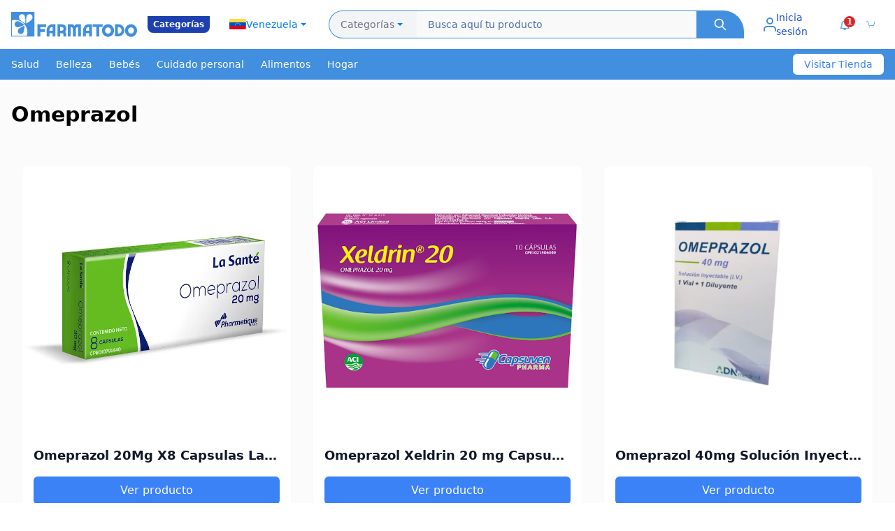

--- FILE ---
content_type: text/html
request_url: https://www.farmatodo.com.ve/a/p/omeprazol.html
body_size: 55590
content:
<!DOCTYPE html>
<html lang='es'>
<head>
<meta charset="utf-8">
<meta name="viewport" content="width=device-width">
<meta name="builder" content="Stronglify">
<link rel="icon" type="image/x-icon" href="https://www.farmatodo.com.co/assets/icons/android-icon-192x192.png">
<title>Omeprazol. Compra Omeprazol en Farmatodo online</title>
<meta name="description" content="En Farmatodo Online encuentras los mejores medicamentos para cuidar tu salud diariamente. Compra Omeprazol en nuestra página web al mejor precio.">
<meta name="robots" content="index">
<link rel="canonical" href="https://www.farmatodo.com.ve/a/p/omeprazol.html">
<style>
html{line-height:1.15;-webkit-text-size-adjust:100%}body{margin:0}main{display:block}h1{font-size:2em;margin:.67em 0}hr{box-sizing:content-box;height:0;overflow:visible}pre{font-family:monospace,monospace;font-size:1em}a{background-color:transparent}abbr[title]{border-bottom:none;text-decoration:underline;text-decoration:underline dotted}b,strong{font-weight:bolder}code,kbd,samp{font-family:monospace,monospace;font-size:1em}small{font-size:80%}sub,sup{font-size:75%;line-height:0;position:relative;vertical-align:baseline}sub{bottom:-.25em}sup{top:-.5em}img{border-style:none}button,input,optgroup,select,textarea{font-family:inherit;font-size:100%;line-height:1.15;margin:0}button,input{overflow:visible}button,select{text-transform:none}button,[type=button],[type=reset],[type=submit]{-webkit-appearance:button}button::-moz-focus-inner,[type=button]::-moz-focus-inner,[type=reset]::-moz-focus-inner,[type=submit]::-moz-focus-inner{border-style:none;padding:0}button:-moz-focusring,[type=button]:-moz-focusring,[type=reset]:-moz-focusring,[type=submit]:-moz-focusring{outline:1px dotted ButtonText}
fieldset{padding:.35em .75em .625em}legend{box-sizing:border-box;color:inherit;display:table;max-width:100%;padding:0;white-space:normal}progress{vertical-align:baseline}textarea{overflow:auto}[type=checkbox],[type=radio]{box-sizing:border-box;padding:0}[type=number]::-webkit-inner-spin-button,[type=number]::-webkit-outer-spin-button{height:auto}[type=search]{-webkit-appearance:textfield;outline-offset:-2px}[type=search]::-webkit-search-decoration{-webkit-appearance:none}::-webkit-file-upload-button{-webkit-appearance:button;font:inherit}details{display:block}summary{display:list-item}template{display:none}[hidden]{display:none}img{max-width:100%;height:auto}
</style>
<style>
article ol,article ul{margin:10px 0 10px 20px;padding:0}article img,article p{margin:10px 0}article h1,article h2,article h3,article h4{font-weight:700}article h1{font-size:26px;margin:20px 0}article h2{font-size:22px;margin:20px 0}article h3{font-size:20px;margin:18px 0}.post-article{padding:20px}article h4{font-size:18px;margin:16px 0}article li,article p{font-size:14px;line-height:1.6}article ul{list-style:disc}article ol{list-style:decimal}article li{list-style:square}article a{color:#007bff;text-decoration:none}article a:hover{text-decoration:underline}article blockquote{font-size:16px;font-style:italic;margin:15px 0;padding:10px 20px;border-left:4px solid #ddd;background-color:#f9f9f9}article img{max-width:100%;height:auto;display:block}article table{width:100%;border-collapse:collapse;margin:20px 0}article table td,article table th{border:1px solid #ddd;padding:8px;text-align:left}article table th{background-color:#f4f4f4;font-weight:700}article pre{font-size:14px;background-color:#f5f5f5;padding:10px;border:1px solid #ddd;overflow-x:auto}article code{font-size:14px;background-color:#f4f4f4;padding:2px 4px;border-radius:3px;border:1px solid #ddd}article hr{border:0;border-top:1px solid #ddd;margin:20px 0}@layer utilities{.max-w-screen-xl{max-width:1280px}}.slider{overflow:hidden;position:relative}.slider-container{display:flex;transition:transform .5s ease-in-out}.slider-item{flex:0 0 100%}.slider-control{position:absolute;top:50%;transform:translateY(-50%);background:rgba(255,255,255,.5);border:none;padding:10px;cursor:pointer}.slider-control-prev{left:10px}.slider-control-next{right:10px}.faq-answer{max-height:0;overflow:hidden;transition:max-height .3s ease-out}.faq-answer.active{max-height:500px}.trends-slide{transition:opacity .3s ease-in-out}.trends-indicator.active{background-color:#22c55e}.bebes{background:#14c5c7}.nutricion{background:#418fde}.enfermedades{background:#cf0091}.belleza{background:#b14497}.salud{background:#84d24c}.home-badget{background:#ffe62b;margin:0 auto;height:5px}.cuidado-piel{background:#63428f}
</style><script src="https://stronglify-1.s3.sa-east-1.amazonaws.com/farmadodo/js/3.4.16"></script>

<script>(function(w,d,s,l,i){w[l]=w[l]||[];w[l].push({'gtm.start':
new Date().getTime(),event:'gtm.js'});var f=d.getElementsByTagName(s)[0],
j=d.createElement(s),dl=l!='dataLayer'?'&l='+l:'';j.async=true;j.src=
'https://www.googletagmanager.com/gtm.js?id='+i+dl;f.parentNode.insertBefore(j,f);
})(window,document,'script','dataLayer','GTM-W8V62KV');</script>
</head>
<body>
  
<noscript><iframe src="https://www.googletagmanager.com/ns.html?id=GTM-W8V62KV"
height="0" width="0" style="display:none;visibility:hidden"></iframe></noscript>
<header class="text-white w-full">
    <nav class="w-full px-2 sm:px-4">
        <div class="flex items-center justify-between h-[60px] sm:h-[70px]">
            
            <div class="flex items-center gap-1 sm:gap-2 md:gap-0 flex-shrink-0">
                <div class="w-[100px] sm:w-[140px] md:w-[180px] h-[30px] sm:h-[38px] md:h-[45px]">
                <img src="https://www.farmatodo.com.co/assets/svg/logo-farmatodo-blue.svg" alt="Farmatodo" class="w-full h-full object-contain">
                </div>
                <div class="bg-blue-800 text-white text-[10px] sm:text-xs font-semibold py-0.5 px-1 sm:py-1 sm:px-2 rounded-b-lg ml-1 sm:ml-2 md:ml-[15px]">
                    Categorías
                </div>

                
                <div class="relative ml-2 sm:ml-3 md:ml-4 hidden sm:block">
                    <button id="country-selector-button" class="flex items-center gap-1 sm:gap-2 px-2 sm:px-3 py-1 sm:py-2 bg-white focus:ring-blue-500" aria-label="Seleccionar país">
                        <img id="selected-flag" src="https://www.farmatodo.com.co/assets/svg/ven-flag.svg" alt="Bandera" class="w-5 sm:w-6 h-3 sm:h-4 object-cover">
                        <span id="selected-country" class="text-xs sm:text-sm font-xs text-[#007bff]">Venezuela</span>
                        <svg class="w-3 sm:w-4 h-3 sm:h-4" viewBox="0 0 24 24" fill="#007bff" xmlns="http://www.w3.org/2000/svg">
                            <path d="M12 15L6 9h12l-6 6z"/>
                        </svg>
                    </button>
                    
                    <div id="country-dropdown" class="hidden absolute top-full mt-2 w-40 sm:w-48 bg-white rounded-lg shadow-lg z-50">
                    
                        <a href="https://www.farmatodo.com.co" class="flex items-center gap-2 sm:gap-3 px-3 sm:px-4 py-2 sm:py-3 hover:bg-gray-50 border-b border-gray-100">
                            <img src="https://www.farmatodo.com.co/assets/svg/col-flag.svg" alt="Colombia" class="w-5 sm:w-6 h-3 sm:h-4 object-cover">
                            <span class="text-xs sm:text-sm font-xs text-[#007bff]">Colombia</span>
                        </a>
                        
                        <a href="https://www.farmatodo.com.ar" class="flex items-center gap-2 sm:gap-3 px-3 sm:px-4 py-2 sm:py-3 hover:bg-gray-50 border-b border-gray-100">
                            <img src="https://www.farmatodo.com.co/assets/svg/arg-flag.svg" alt="Argentina" class="w-5 sm:w-6 h-3 sm:h-4 object-cover">
                            <span class="text-xs sm:text-sm font-xs text-[#007bff]">Argentina</span>
                        </a>
                        
                    </div>
                </div>

                
                <div class="flex-1 max-w-2xl mx-2 sm:mx-3 md:mx-4 hidden lg:block">
                    <form action="https://www.farmatodo.com.ve/buscar" method="GET" class="relative flex items-center w-full max-w-4xl">
                        
                        <input type="hidden" name="filtros" value="">

                        
                        <div class="relative">
                            <button type="button" id="categories-button" class="flex items-center gap-2 px-4 h-10 bg-gray-100  border border-r-0 border-[#418fde] rounded-l-[50px] hover:bg-gray-50 focus:outline-none focus:ring-2 focus:ring-blue-500 whitespace-nowrap">
                                <span class="text-sm font-xs text-gray-500">Categorías</span>
                                <svg class="w-4 h-4" viewBox="0 0 24 24" fill="#007bff" xmlns="http://www.w3.org/2000/svg">
                            <path d="M12 15L6 9h12l-6 6z"/>
                        </svg>
                            </button>

                            
                            <div id="categories-dropdown" class="hidden absolute top-full mt-2 w-64 bg-white border border-gray-200 rounded-lg shadow-lg z-50 max-h-96 overflow-y-auto">
                                
                                <a href="https://www.farmatodo.com.ve/categorias/salud-y-medicamentos" class="block px-4 py-3 hover:bg-gray-50 border-b border-gray-100 last:border-b-0">
                                    <span class="text-sm font-medium text-gray-700">Salud y Medicamentos</span>
                                </a>
                                
                                <a href="https://www.farmatodo.com.ve/categorias/belleza" class="block px-4 py-3 hover:bg-gray-50 border-b border-gray-100 last:border-b-0">
                                    <span class="text-sm font-medium text-gray-700">Belleza</span>
                                </a>
                                
                                <a href="https://www.farmatodo.com.ve/categorias/cuidado-personal" class="block px-4 py-3 hover:bg-gray-50 border-b border-gray-100 last:border-b-0">
                                    <span class="text-sm font-medium text-gray-700">Cuidado Personal</span>
                                </a>
                                
                                <a href="https://www.farmatodo.com.ve/categorias/bebe" class="block px-4 py-3 hover:bg-gray-50 border-b border-gray-100 last:border-b-0">
                                    <span class="text-sm font-medium text-gray-700">Bebé</span>
                                </a>
                                
                                <a href="https://www.farmatodo.com.ve/categorias/alimentos-y-bebidas" class="block px-4 py-3 hover:bg-gray-50 border-b border-gray-100 last:border-b-0">
                                    <span class="text-sm font-medium text-gray-700">Alimentos y Bebidas</span>
                                </a>
                                
                                <a href="https://www.farmatodo.com.ve/categorias/hogar-mascota-y-otros" class="block px-4 py-3 hover:bg-gray-50 border-b border-gray-100 last:border-b-0">
                                    <span class="text-sm font-medium text-gray-700">Hogar Mascotas y Otros</span>
                                </a>
                                
                            </div>
                        </div>

                        
                       <input
                        type="text"
                        name="product"
                        placeholder="Busca aquí tu producto"
                        class="flex-1 min-w-[400px] h-10 px-4 border-t border-b border-[#418fde] bg-[#f9f9f9] focus:outline-none focus:ring-2 focus:ring-blue-500 text-sm text-[#4a6ea8] placeholder:text-[#4a6ea8]"
                        required
                        />

                        
                        <button
                            type="submit"
                            class="h-10 px-6 bg-[#418fde] hover:bg-[#418fde]/90 rounded-rb-[3px] flex items-center rounded-tr-[30px] justify-center transition-colors"
                            aria-label="Buscar"
                        >
                            <svg class="w-5 h-5 text-white" fill="none" stroke="currentColor" viewBox="0 0 24 24">
                                <path stroke-linecap="round" stroke-linejoin="round" stroke-width="2" d="M21 21l-6-6m2-5a7 7 0 11-14 0 7 7 0 0114 0z"/>
                            </svg>
                        </button>
                </form>

                </div>
            </div>

            
            <div class="flex items-center gap-2 sm:gap-3 md:gap-4">
                
                <div class="relative">
    <a href="https://www.farmatodo.com.ve/cuenta/perfil"
       id="user-menu-button"
       class="flex items-center gap-1 sm:gap-2 px-1 sm:px-2 md:px-3 py-1 sm:py-2 hover:bg-gray-100 rounded-lg transition-colors"
       aria-label="Menú de usuario">
        <img src="https://www.farmatodo.com.co/assets/svg/profile.svg"
            alt="Profile Icon"
            class="w-4 h-4 sm:w-5 sm:h-5" >
        <span class="hidden md:inline text-sm font-medium text-blue-700">Inicia sesión</span>
    </a>
</div>

                
                <a href="https://www.farmatodo.com.ve/cuenta/notificaciones/listado"
   class="relative flex items-center gap-1 sm:gap-2 px-1 sm:px-2 md:px-3 py-1 sm:py-2 hover:bg-gray-100 rounded-lg transition-colors"
   aria-label="Notificaciones">
    <img src="https://www.farmatodo.com.co/assets/svg/white-bell.png"
        alt="Notificaciones"
        class="w-3.5 h-3.5 sm:w-4 sm:h-4">
<span class="absolute top-0 right-0 sm:top-1 sm:right-1 bg-red-600 text-white text-[10px] sm:text-xs font-bold rounded-full w-3.5 h-3.5 sm:w-4 sm:h-4 flex items-center justify-center">1</span>

</a>



                
                <a href="https://www.farmatodo.com.ve/carrito"
   class="relative flex items-center gap-1 sm:gap-2 px-1 sm:px-2 md:px-3 py-1 sm:py-2 hover:bg-gray-100 rounded-lg transition-colors"
   aria-label="Carrito de compras">
    <img src="https://www.farmatodo.com.co/assets/svg/carrito.svg"
        alt="Carrito de compras"
        class="w-3.5 h-3.5 sm:w-4 sm:h-4">
</a>

            
            <button class="lg:hidden p-1 sm:p-2" id="mobile-search-button" aria-label="Buscar">
                <svg class="h-5 w-5 sm:h-6 sm:w-6 text-blue-700" fill="none" viewBox="0 0 24 24" stroke="currentColor">
                    <path stroke-linecap="round" stroke-linejoin="round" stroke-width="2" d="M21 21l-6-6m2-5a7 7 0 11-14 0 7 7 0 0114 0z"/>
                </svg>
            </button>

            </div>
        </div>

        
        <div class="lg:hidden hidden mt-2 pb-2" id="mobile-search">
            <form action="#" method="GET" class="relative flex items-center w-full">
                
                <div class="relative">
                    <button type="button" id="mobile-categories-button" class="flex items-center gap-1 px-2 sm:px-3 h-9 sm:h-10 bg-gray-100 border border-r-0 border-[#418fde] rounded-l-[50px] hover:bg-gray-50 focus:outline-none focus:ring-2 focus:ring-blue-500">
                        <span class="text-xs sm:text-sm text-gray-500">Cat.</span>
                        <svg class="w-3 h-3 sm:w-4 sm:h-4" viewBox="0 0 24 24" fill="#007bff" xmlns="http://www.w3.org/2000/svg">
                            <path d="M12 15L6 9h12l-6 6z"/>
                        </svg>
                    </button>

                    
                    <div id="mobile-categories-dropdown" class="hidden absolute top-full mt-2 w-56 bg-white border border-gray-200 rounded-lg shadow-lg z-50 max-h-80 overflow-y-auto">
                        <a href="#" class="block px-3 py-2 hover:bg-gray-50 border-b border-gray-100 last:border-b-0">
                            <span class="text-sm font-medium text-gray-700">Texto</span>
                        </a>
                    </div>
                </div>

                
                <input
                    type="text"
                    name="q"
                    placeholder="Busca tu producto"
                    class="flex-1 h-9 sm:h-10 px-3 sm:px-4 border-t border-b border-[#418fde] bg-[#f9f9f9] focus:outline-none focus:ring-2 focus:ring-blue-500 text-xs sm:text-sm text-[#4a6ea8] placeholder:text-[#4a6ea8]"
                />

                
                <button
                    type="submit"
                    class="h-9 sm:h-10 px-4 sm:px-6 bg-[#418fde] hover:bg-[#418fde]/90 rounded-rb-[3px] flex items-center rounded-tr-[30px] justify-center transition-colors"
                    aria-label="Buscar"
                >
                    <svg class="w-4 h-4 sm:w-5 sm:h-5 text-white" fill="none" stroke="currentColor" viewBox="0 0 24 24">
                        <path stroke-linecap="round" stroke-linejoin="round" stroke-width="2" d="M21 21l-6-6m2-5a7 7 0 11-14 0 7 7 0 0114 0z"/>
                    </svg>
                </button>
            </form>
        </div>
    </nav>
</header>

<script>
document.addEventListener("DOMContentLoaded", () => {
    
    const closeAllDropdowns = () => {
        const dropdowns = [
            "country-dropdown",
            "categories-dropdown",
            "user-dropdown",
            "location-dropdown"
        ];
        dropdowns.forEach(id => {
            const dropdown = document.getElementById(id);
            if (dropdown) dropdown.classList.add("hidden");
        });
    };

    
    const countrySelectorButton = document.getElementById("country-selector-button");
    const countryDropdown = document.getElementById("country-dropdown");

    if (countrySelectorButton && countryDropdown) {
        countrySelectorButton.addEventListener("click", (e) => {
            e.stopPropagation();
            const isHidden = countryDropdown.classList.contains("hidden");
            closeAllDropdowns();
            if (isHidden) {
                countryDropdown.classList.remove("hidden");
            }
        });
    }

    
    const categoriesButton = document.getElementById("categories-button");
    const categoriesDropdown = document.getElementById("categories-dropdown");

    if (categoriesButton && categoriesDropdown) {
        categoriesButton.addEventListener("click", (e) => {
            e.stopPropagation();
            const isHidden = categoriesDropdown.classList.contains("hidden");
            closeAllDropdowns();
            if (isHidden) {
                categoriesDropdown.classList.remove("hidden");
            }
        });
    }

    
    const userMenuButton = document.getElementById("user-menu-button");
    const userDropdown = document.getElementById("user-dropdown");

    if (userMenuButton && userDropdown) {
        userMenuButton.addEventListener("click", (e) => {
            e.stopPropagation();
            const isHidden = userDropdown.classList.contains("hidden");
            closeAllDropdowns();
            if (isHidden) {
                userDropdown.classList.remove("hidden");
            }
        });
    }

    
    const locationButton = document.getElementById("location-button");
    const locationDropdown = document.getElementById("location-dropdown");

    if (locationButton && locationDropdown) {
        locationButton.addEventListener("click", (e) => {
            e.stopPropagation();
            const isHidden = locationDropdown.classList.contains("hidden");
            closeAllDropdowns();
            if (isHidden) {
                locationDropdown.classList.remove("hidden");
            }
        });
    }

    
    document.addEventListener("click", closeAllDropdowns);
});
</script>










<div class="bg-[#418fde] shadow-md hidden md:block">
    <div class="max-w-screen-xl mx-auto px-4 flex items-center justify-between">
        <ul class="flex flex-wrap justify-center space-x-6 py-3 text-sm font-medium">
        
        <li><a href="https://www.farmatodo.com.ve/categorias/salud-y-medicamentos" class="text-white hover:text-gray-300">Salud</a></li>
        
        <li><a href="https://www.farmatodo.com.ve/categorias/belleza" class="text-white hover:text-gray-300">Belleza</a></li>
        
        <li><a href="https://www.farmatodo.com.ve/categorias/cuidado-del-bebe" class="text-white hover:text-gray-300">Bebés</a></li>
        
        <li><a href="https://www.farmatodo.com.ve/categorias/cuidado-personal" class="text-white hover:text-gray-300">Cuidado personal</a></li>
        
        <li><a href="https://www.farmatodo.com.ve/categorias/alimentos-y-bebidas" class="text-white hover:text-gray-300">Alimentos</a></li>
        
        <li><a href="https://www.farmatodo.com.ve/categorias/hogar-mascotas-y-otros" class="text-white hover:text-gray-300">Hogar</a></li>
        
        </ul>
        <a href="https://www.farmatodo.com.ve" id="BadgetText" 
           class="bg-white text-blue-500 px-4 h-[30px] flex items-center rounded-md text-sm font-medium">
            
           Visitar Tienda  
        </a>

    </div>
</div>
<div class="bg-[#FBFBFB]">
    <main class="max-w-screen-xl mx-auto px-4 py-8">
    <h1 class="text-3xl font-bold mb-2">Omeprazol</h1>
     
    <div class="max-w-screen-xl mx-auto px-4 py-12">
        <div class="grid grid-cols-1 md:grid-cols-3 gap-8">
            
             
<div class="bg-white rounded-lg shadow-sm overflow-hidden">
    
    <div class="aspect-square">
        <a id="ProductGrid-img" href="https://www.farmatodo.com.ve/producto/111027464-omeprazol-20mg-x8-capsulas-la-sante">
            <img 
                src="https://lh3.googleusercontent.com/hYAREVgEPi7Oru_fCclzZaNrx5bhNbDDNMOk4L7PmJX_WSw1X_ZYjhTA48rM0-DjhTK-EYhaQd-9b-Q7s_Dk7VDKalt8G6k3og=s650-rw" 
                alt="Omeprazol 20Mg X8 Capsulas La Sante"
                class="w-full h-full object-cover object-center"
            >
        </a>
    </div>

    <div class="p-4">
        <h2 class="text-lg font-semibold text-gray-900 mb-4 text-center truncate w-full whitespace-nowrap overflow-hidden">
            <a id="ProductGrid-title" href="https://www.farmatodo.com.ve/producto/111027464-omeprazol-20mg-x8-capsulas-la-sante">
                Omeprazol 20Mg X8 Capsulas La Sante
            </a>
        </h2>

        <a 
            id="ProductGrid-cta" 
            href="https://www.farmatodo.com.ve/producto/111027464-omeprazol-20mg-x8-capsulas-la-sante" 
            class="block w-full bg-blue-500 text-white text-center py-2 rounded-md hover:bg-blue-600 transition-colors"
        >
            Ver producto 
        </a>
    </div>

</div>
 
<div class="bg-white rounded-lg shadow-sm overflow-hidden">
    
    <div class="aspect-square">
        <a id="ProductGrid-img" href="https://www.farmatodo.com.ve/producto/112413379-omeprazol-xeldrin-20mg-10-capsulas-aci">
            <img 
                src="https://lh3.googleusercontent.com/jG1ngoihAFcyjpIrHLy0s_ffPmpeeEraKBxEZu3YTGwKE8epr95nhQIzFQAhBJBatimwiZIUsJvFxqTr7fgb7Uu3HhSNQPiZ5SQweo35KOPX3A" 
                alt="Omeprazol Xeldrin 20 mg Capsuven x 10 Cápsulas"
                class="w-full h-full object-cover object-center"
            >
        </a>
    </div>

    <div class="p-4">
        <h2 class="text-lg font-semibold text-gray-900 mb-4 text-center truncate w-full whitespace-nowrap overflow-hidden">
            <a id="ProductGrid-title" href="https://www.farmatodo.com.ve/producto/112413379-omeprazol-xeldrin-20mg-10-capsulas-aci">
                Omeprazol Xeldrin 20 mg Capsuven x 10 Cápsulas
            </a>
        </h2>

        <a 
            id="ProductGrid-cta" 
            href="https://www.farmatodo.com.ve/producto/112413379-omeprazol-xeldrin-20mg-10-capsulas-aci" 
            class="block w-full bg-blue-500 text-white text-center py-2 rounded-md hover:bg-blue-600 transition-colors"
        >
            Ver producto 
        </a>
    </div>

</div>
 
<div class="bg-white rounded-lg shadow-sm overflow-hidden">
    
    <div class="aspect-square">
        <a id="ProductGrid-img" href="https://www.farmatodo.com.ve/producto/113644398-omeprazol-40mg-solucion-inyectable-iv-1-ampolla-adn-medical">
            <img 
                src="https://lh3.googleusercontent.com/9Z79zYIlKgqFjXeq0NnOpRxG5mhv7GYMqunNc6TwY0IAJWi_eCu74qHtPBlmC9PDIrbYJuL8408M5K02TeTq1s1epp6tmAZjI3iYncxdkpb1m_1v" 
                alt="Omeprazol 40mg Solución Inyectable I.V. 1 Ampolla ADN Medical"
                class="w-full h-full object-cover object-center"
            >
        </a>
    </div>

    <div class="p-4">
        <h2 class="text-lg font-semibold text-gray-900 mb-4 text-center truncate w-full whitespace-nowrap overflow-hidden">
            <a id="ProductGrid-title" href="https://www.farmatodo.com.ve/producto/113644398-omeprazol-40mg-solucion-inyectable-iv-1-ampolla-adn-medical">
                Omeprazol 40mg Solución Inyectable I.V. 1 Ampolla ADN Medical
            </a>
        </h2>

        <a 
            id="ProductGrid-cta" 
            href="https://www.farmatodo.com.ve/producto/113644398-omeprazol-40mg-solucion-inyectable-iv-1-ampolla-adn-medical" 
            class="block w-full bg-blue-500 text-white text-center py-2 rounded-md hover:bg-blue-600 transition-colors"
        >
            Ver producto 
        </a>
    </div>

</div>
 
<div class="bg-white rounded-lg shadow-sm overflow-hidden">
    
    <div class="aspect-square">
        <a id="ProductGrid-img" href="https://www.farmatodo.com.ve/producto/111016440-omeprazol-calox-20-mg-x-28-capsulas">
            <img 
                src="https://lh3.googleusercontent.com/wWKlE1W8zTa-GMlMGqg_ZwQtt7DfN_KQc0shuvjYFYzc-_f9g7sm79RYVyo85tx0vF7sKDxC0sHQ0xD2BNO3ErdjaTCNzboBoirNnzMRTZIEnBU=s650-rw" 
                alt="Omeprazol Calox 20 Mg X 28 Cápsulas"
                class="w-full h-full object-cover object-center"
            >
        </a>
    </div>

    <div class="p-4">
        <h2 class="text-lg font-semibold text-gray-900 mb-4 text-center truncate w-full whitespace-nowrap overflow-hidden">
            <a id="ProductGrid-title" href="https://www.farmatodo.com.ve/producto/111016440-omeprazol-calox-20-mg-x-28-capsulas">
                Omeprazol Calox 20 Mg X 28 Cápsulas
            </a>
        </h2>

        <a 
            id="ProductGrid-cta" 
            href="https://www.farmatodo.com.ve/producto/111016440-omeprazol-calox-20-mg-x-28-capsulas" 
            class="block w-full bg-blue-500 text-white text-center py-2 rounded-md hover:bg-blue-600 transition-colors"
        >
            Ver producto 
        </a>
    </div>

</div>
 
<div class="bg-white rounded-lg shadow-sm overflow-hidden">
    
    <div class="aspect-square">
        <a id="ProductGrid-img" href="https://www.farmatodo.com.ve/producto/111946840-omeprazol-40mg-10-capsulas">
            <img 
                src="https://lh3.googleusercontent.com/d6Vcxb5Fb6R7qbaM9A1BiWjvGm-mfNpw1Wzhvin64rgbuSWfPuurNy3bp4zGfKLutfr5K_lmZSISi7G6gW3nbbPiQeK50rF2AfV831sVx4DmYnlC=s650-rw" 
                alt="Omeprazol 40Mg 10 Cápsulas"
                class="w-full h-full object-cover object-center"
            >
        </a>
    </div>

    <div class="p-4">
        <h2 class="text-lg font-semibold text-gray-900 mb-4 text-center truncate w-full whitespace-nowrap overflow-hidden">
            <a id="ProductGrid-title" href="https://www.farmatodo.com.ve/producto/111946840-omeprazol-40mg-10-capsulas">
                Omeprazol 40Mg 10 Cápsulas
            </a>
        </h2>

        <a 
            id="ProductGrid-cta" 
            href="https://www.farmatodo.com.ve/producto/111946840-omeprazol-40mg-10-capsulas" 
            class="block w-full bg-blue-500 text-white text-center py-2 rounded-md hover:bg-blue-600 transition-colors"
        >
            Ver producto 
        </a>
    </div>

</div>
 
<div class="bg-white rounded-lg shadow-sm overflow-hidden">
    
    <div class="aspect-square">
        <a id="ProductGrid-img" href="https://www.farmatodo.com.ve/producto/112224359-omeprazol-20mg-14capsulas-calox">
            <img 
                src="https://lh3.googleusercontent.com/FGnP4tXkdBxcAu-RautbCCI6DjL-XsJi0CAk-7NWhttEJhqIadOxWM-RyqdgRBHEv_2QHereQiF7doIV0KKf9CxQV9iyvUaqWfWqrhax8Z6OgUQx" 
                alt="Omeprazol 20Mg 14Cápsulas Calox"
                class="w-full h-full object-cover object-center"
            >
        </a>
    </div>

    <div class="p-4">
        <h2 class="text-lg font-semibold text-gray-900 mb-4 text-center truncate w-full whitespace-nowrap overflow-hidden">
            <a id="ProductGrid-title" href="https://www.farmatodo.com.ve/producto/112224359-omeprazol-20mg-14capsulas-calox">
                Omeprazol 20Mg 14Cápsulas Calox
            </a>
        </h2>

        <a 
            id="ProductGrid-cta" 
            href="https://www.farmatodo.com.ve/producto/112224359-omeprazol-20mg-14capsulas-calox" 
            class="block w-full bg-blue-500 text-white text-center py-2 rounded-md hover:bg-blue-600 transition-colors"
        >
            Ver producto 
        </a>
    </div>

</div>


        </div>
    </div>
    
<section class="bg-sky-100 py-12">
    <div class="max-w-screen-xl mx-auto px-4 text-center">
        <p class="text-gray text-xl mb-4">Mira más productos para agregar al carrito</p>
        <a href="https://www.farmatodo.com.ve" class="inline-block bg-white text-blue-600 font-bold py-3 px-6 rounded-lg hover:bg-gray-100 transition duration-300">
            Ver más productos
        </a>
    </div>
</section>
    
    <section class="max-w-screen-xl mx-auto px-4 my-12">
        <h2 class="text-2xl font-bold mb-4">Información sobre Omeprazol</h2>
        <article><p style="text-align: left;">El Omeprazol es un medicamento ampliamente utilizado para tratar afecciones relacionadas con el ácido estomacal, como la acidez estomacal, la enfermedad por reflujo gastroesofágico y las úlceras pépticas. Omeprazol pertenece a la clase de medicamentos conocidos como inhibidores de la bomba de protones, que reducen la producción de ácido en el estómago, lo que ayuda a aliviar los síntomas y promueve la curación de las lesiones estomacales. El Omeprazol actúa bloqueando la enzima responsable de la producción de ácido en las células del estómago, lo que resulta en una disminución de la cantidad de ácido secretado. Esto ayuda a aliviar los síntomas de acidez estomacal, como la sensación de ardor en el pecho y la regurgitación ácida. Además, el Omeprazol también se utiliza en combinación con otros medicamentos para tratar la infección por Helicobacter pylori, una bacteria que puede causar úlceras pépticas. En Farmatodo Online te ofrecemos Omeprazol en diferentes presentaciones y a los mejores precios.</p></article>
    </section>
    
<div class="py-4 sm:py-6">
    
    <h2 class="text-xl sm:text-2xl lg:text-3xl font-bold text-gray-800 mb-6 sm:mb-8">
        Preguntas frecuentes
    </h2>

    
    <div class="space-y-3 sm:space-y-4">
        
        <details class="border-b border-gray-300 pb-3 sm:pb-4 group">
            
            <summary class="w-full flex items-center justify-between py-2 cursor-pointer list-none hover:text-blue-600 transition-colors">
                <span class="text-sm sm:text-base lg:text-lg font-semibold text-gray-800 pr-4">
                    ¿Cuánto tiempo tarda en hacer efecto el omeprazol?
                </span>
                <svg class="w-5 h-5 sm:w-6 sm:h-6 text-blue-600 flex-shrink-0 transition-transform duration-300 group-open:rotate-180"
                     fill="none"
                     stroke="currentColor"
                     viewBox="0 0 24 24">
                    <path stroke-linecap="round" stroke-linejoin="round" stroke-width="2" d="M19 9l-7 7-7-7"></path>
                </svg>
            </summary>

            
            <div class="pt-3 pb-2">
                <p class="text-sm sm:text-base text-gray-700 leading-relaxed">
                    El omeprazol puede comenzar a hacer efecto en unas horas, puede llevar varios días o semanas para obtener el máximo beneficio. Es importante tomarlo de manera regular y según lo prescrito por tu médico, incluso si los síntomas mejoran.
                </p>
            </div>
        </details>
        
        <details class="border-b border-gray-300 pb-3 sm:pb-4 group">
            
            <summary class="w-full flex items-center justify-between py-2 cursor-pointer list-none hover:text-blue-600 transition-colors">
                <span class="text-sm sm:text-base lg:text-lg font-semibold text-gray-800 pr-4">
                    ¿Qué formas de pago tiene Farmatodo?
                </span>
                <svg class="w-5 h-5 sm:w-6 sm:h-6 text-blue-600 flex-shrink-0 transition-transform duration-300 group-open:rotate-180"
                     fill="none"
                     stroke="currentColor"
                     viewBox="0 0 24 24">
                    <path stroke-linecap="round" stroke-linejoin="round" stroke-width="2" d="M19 9l-7 7-7-7"></path>
                </svg>
            </summary>

            
            <div class="pt-3 pb-2">
                <p class="text-sm sm:text-base text-gray-700 leading-relaxed">
                    En Farmatodo te ofrecemos diferentes formas de pago para que puedas hacer tu compra de manera más fácil. Puedes pagar con tarjetas de crédito Visa, Master Card, American Express y Diners Club. También puedes realizar tus pagos en efectivo a contra entrega.
                </p>
            </div>
        </details>
        
        <details class="border-b border-gray-300 pb-3 sm:pb-4 group">
            
            <summary class="w-full flex items-center justify-between py-2 cursor-pointer list-none hover:text-blue-600 transition-colors">
                <span class="text-sm sm:text-base lg:text-lg font-semibold text-gray-800 pr-4">
                    ¿Cuáles son los beneficios del Omeprazol?
                </span>
                <svg class="w-5 h-5 sm:w-6 sm:h-6 text-blue-600 flex-shrink-0 transition-transform duration-300 group-open:rotate-180"
                     fill="none"
                     stroke="currentColor"
                     viewBox="0 0 24 24">
                    <path stroke-linecap="round" stroke-linejoin="round" stroke-width="2" d="M19 9l-7 7-7-7"></path>
                </svg>
            </summary>

            
            <div class="pt-3 pb-2">
                <p class="text-sm sm:text-base text-gray-700 leading-relaxed">
                    Sus principales beneficios incluyen el alivio de los síntomas de úlceras pépticas, el tratamiento del reflujo ácido, la cicatrización de lesiones estomacales, el control a largo plazo del ácido gástrico. Todo esto ayuda a mejorar tu calidad de vida.
                </p>
            </div>
        </details>
        
    </div>
</div>
    
    <div class="max-w-screen-xl mx-auto px-4 py-12">
        <h2 class="text-2xl font-bold mb-8 text-center">Ver más productos</h2>
        <div class="grid grid-cols-2 md:grid-cols-3 lg:grid-cols-6 gap-4">
      
      
            <div class="bg-white rounded-lg shadow-sm overflow-hidden">
                <div class="aspect-square bg-gray-200"><a id="ProductsFeatures-img" href="https://www.farmatodo.com.ve/producto/115071431-magnevit-advanced-500-mg-x-50-capsulas-naturlifes"><img src="https://lh3.googleusercontent.com/SANRK1PJ48aDNHVZcD_y0VUR4q-AfqOmxa1tKaADm1urzm9SHFdn5TN2QW-JgNl8LJbYUp6hVmERFP_ds2nkDNpjslM92eMuDsk4dDdGI8rJUUk" alt="Magnevit Advanced"></a></div>
                <div class="p-4">
                      <h3 class="text-sm font-semibold text-gray-900 mb-2 text-center truncate w-full whitespace-nowrap overflow-hidden"><a id="ProductsFeatures-title" href="https://www.farmatodo.com.ve/producto/115071431-magnevit-advanced-500-mg-x-50-capsulas-naturlifes">Magnevit Advanced</a></h3>                   
                      <a id="ProductsFeatures-cta" href="https://www.farmatodo.com.ve/producto/115071431-magnevit-advanced-500-mg-x-50-capsulas-naturlifes" class="block w-full bg-blue-500 text-white text-center py-2 rounded-md text-sm hover:bg-blue-600 transition-colors">
                       Ver producto
                    </a>
                </div>
            </div>
      
      
            <div class="bg-white rounded-lg shadow-sm overflow-hidden">
                <div class="aspect-square bg-gray-200"><a id="ProductsFeatures-img" href="https://www.farmatodo.com.ve/producto/113635416-glucosamine--colageno--acido-hialuronico--magnesio-artrovit-30-capsulas"><img src="https://lh3.googleusercontent.com/k0kJ5jY67ujpWs7cgjzyyxKcjI9wBIpjvr-pdXox3k04riqAmbJyKs2qUlhz75_Jem7aGrR4lAcBfKYiYNgmVVKEWhJjLHae3WSJeX-Atqdt7baWbQ" alt="Artrovit"></a></div>
                <div class="p-4">
                      <h3 class="text-sm font-semibold text-gray-900 mb-2 text-center truncate w-full whitespace-nowrap overflow-hidden"><a id="ProductsFeatures-title" href="https://www.farmatodo.com.ve/producto/113635416-glucosamine--colageno--acido-hialuronico--magnesio-artrovit-30-capsulas">Artrovit</a></h3>                   
                      <a id="ProductsFeatures-cta" href="https://www.farmatodo.com.ve/producto/113635416-glucosamine--colageno--acido-hialuronico--magnesio-artrovit-30-capsulas" class="block w-full bg-blue-500 text-white text-center py-2 rounded-md text-sm hover:bg-blue-600 transition-colors">
                       Ver producto
                    </a>
                </div>
            </div>
      
      
            <div class="bg-white rounded-lg shadow-sm overflow-hidden">
                <div class="aspect-square bg-gray-200"><a id="ProductsFeatures-img" href="https://www.farmatodo.com.ve/producto/111033835-complejo-b-miovit-kit-3-ml-x-3-ampollas"><img src="https://lh3.googleusercontent.com/dLwSaT0d3DyH2c2wp6uFaGrrALLJjTAEvofHOfZuEh5LyxN_Nm3p9kwif49g7eRxIfolwds5alvP7g3fVA-TKRa2wBMa_Q-lF7jPOSzbww18wTZZ" alt="Miovit Cofasa"></a></div>
                <div class="p-4">
                      <h3 class="text-sm font-semibold text-gray-900 mb-2 text-center truncate w-full whitespace-nowrap overflow-hidden"><a id="ProductsFeatures-title" href="https://www.farmatodo.com.ve/producto/111033835-complejo-b-miovit-kit-3-ml-x-3-ampollas">Miovit Cofasa</a></h3>                   
                      <a id="ProductsFeatures-cta" href="https://www.farmatodo.com.ve/producto/111033835-complejo-b-miovit-kit-3-ml-x-3-ampollas" class="block w-full bg-blue-500 text-white text-center py-2 rounded-md text-sm hover:bg-blue-600 transition-colors">
                       Ver producto
                    </a>
                </div>
            </div>
      
      
            <div class="bg-white rounded-lg shadow-sm overflow-hidden">
                <div class="aspect-square bg-gray-200"><a id="ProductsFeatures-img" href="https://www.farmatodo.com.ve/producto/111951735-prednisolona-pediacort-solucion-oral-x-60-ml"><img src="https://lh3.googleusercontent.com/lpIdy76SZgOHUMVLgE1cCtknOf8KKwjLEs_iAeKRJsZ5n3LjwjoJKdK7veaml17l4Zy8R7N_DxdayFrls5xAipo7zLl3nh6cA5n3pFqUDN8i5gEtHQ" alt="Prednisolona 3 mg"></a></div>
                <div class="p-4">
                      <h3 class="text-sm font-semibold text-gray-900 mb-2 text-center truncate w-full whitespace-nowrap overflow-hidden"><a id="ProductsFeatures-title" href="https://www.farmatodo.com.ve/producto/111951735-prednisolona-pediacort-solucion-oral-x-60-ml">Prednisolona 3 mg</a></h3>                   
                      <a id="ProductsFeatures-cta" href="https://www.farmatodo.com.ve/producto/111951735-prednisolona-pediacort-solucion-oral-x-60-ml" class="block w-full bg-blue-500 text-white text-center py-2 rounded-md text-sm hover:bg-blue-600 transition-colors">
                       Ver producto
                    </a>
                </div>
            </div>
      
      
            <div class="bg-white rounded-lg shadow-sm overflow-hidden">
                <div class="aspect-square bg-gray-200"><a id="ProductsFeatures-img" href="https://www.farmatodo.com.ve/producto/114531432-cafeinacarisoprodoldiclofenac-sodicoparacetamol-torsilax-30mg-125mg-50mg-300mg-10-comprimidos"><img src="https://lh3.googleusercontent.com/JGuhPza6tQB1lWtVb83PPlydDEhetPCtpFpNRgo6c0JB4TI_cW5aHzOeIZ64hrCu4aT5xX8PPRX2L7kMXLe2mdkoo_XbqegOAUiTX9cbn2uisRrk-w" alt="Torsilax"></a></div>
                <div class="p-4">
                      <h3 class="text-sm font-semibold text-gray-900 mb-2 text-center truncate w-full whitespace-nowrap overflow-hidden"><a id="ProductsFeatures-title" href="https://www.farmatodo.com.ve/producto/114531432-cafeinacarisoprodoldiclofenac-sodicoparacetamol-torsilax-30mg-125mg-50mg-300mg-10-comprimidos">Torsilax</a></h3>                   
                      <a id="ProductsFeatures-cta" href="https://www.farmatodo.com.ve/producto/114531432-cafeinacarisoprodoldiclofenac-sodicoparacetamol-torsilax-30mg-125mg-50mg-300mg-10-comprimidos" class="block w-full bg-blue-500 text-white text-center py-2 rounded-md text-sm hover:bg-blue-600 transition-colors">
                       Ver producto
                    </a>
                </div>
            </div>
      
      
            <div class="bg-white rounded-lg shadow-sm overflow-hidden">
                <div class="aspect-square bg-gray-200"><a id="ProductsFeatures-img" href="https://www.farmatodo.com.ve/producto/111969689-formula-farmatodo-gel-antiflamatorio-60gr"><img src="https://lh3.googleusercontent.com/hDV7IWCebjZV4mVLHwyacBnIUGLDKfCLOeBpl72qXolAbDx55u9sHXeW9l0mTQxZYPLAetj1msO4Pk39RIbSiXdl6fotUOIw3iV0hXx6trd5L6GCVQ" alt="Gel Antiflamatorio 60Gr"></a></div>
                <div class="p-4">
                      <h3 class="text-sm font-semibold text-gray-900 mb-2 text-center truncate w-full whitespace-nowrap overflow-hidden"><a id="ProductsFeatures-title" href="https://www.farmatodo.com.ve/producto/111969689-formula-farmatodo-gel-antiflamatorio-60gr">Gel Antiflamatorio 60Gr</a></h3>                   
                      <a id="ProductsFeatures-cta" href="https://www.farmatodo.com.ve/producto/111969689-formula-farmatodo-gel-antiflamatorio-60gr" class="block w-full bg-blue-500 text-white text-center py-2 rounded-md text-sm hover:bg-blue-600 transition-colors">
                       Ver producto
                    </a>
                </div>
            </div>
      
        </div>
    </div>
    
<section class="max-w-screen-xl mx-auto px-4 my-12">
    <h2 class="text-2xl font-bold mb-8 text-center">Artículos recomendados</h2>
    <div class="grid grid-cols-1 md:grid-cols-2 lg:grid-cols-4 gap-6">
    
    <div class="bg-white rounded-lg shadow-sm overflow-hidden">
        <div class="aspect-video bg-gray-200"><a href="https://www.farmatodo.com.ve/blog/ejercicios-yoga-facial.html"><img src="https://stronglify-1.s3.sa-east-1.amazonaws.com/farmadodo/Ejercicios-de-yoga-facial-para-el-rostro.jpg" alt="Ejercicios de yoga facial para la cara"></a></div>
        <div class="p-4">
            <h3 class="text-lg font-semibold text-gray-900 mb-2"><a href="https://www.farmatodo.com.ve/blog/ejercicios-yoga-facial.html">Ejercicios de yoga facial para la cara</a></h3>
            <a href="https://www.farmatodo.com.ve/blog/ejercicios-yoga-facial.html" class="text-blue-500 hover:text-blue-600 font-medium no-underline hover:no-underline">Leer más</a>
        </div>
    </div>
    
    <div class="bg-white rounded-lg shadow-sm overflow-hidden">
        <div class="aspect-video bg-gray-200"><a href="https://www.farmatodo.com.ve/blog/tiempo-curacion-fractura.html"><img src="https://stronglify-img.s3.amazonaws.com/8/tiempo-curacion-fractura-1739847436.jpg" alt="¿Cuánto tiempo tarda en curarse una fractura?"></a></div>
        <div class="p-4">
            <h3 class="text-lg font-semibold text-gray-900 mb-2"><a href="https://www.farmatodo.com.ve/blog/tiempo-curacion-fractura.html">¿Cuánto tiempo tarda en curarse una fractura?</a></h3>
            <a href="https://www.farmatodo.com.ve/blog/tiempo-curacion-fractura.html" class="text-blue-500 hover:text-blue-600 font-medium no-underline hover:no-underline">Leer más</a>
        </div>
    </div>
    
    <div class="bg-white rounded-lg shadow-sm overflow-hidden">
        <div class="aspect-video bg-gray-200"><a href="https://www.farmatodo.com.ve/blog/manchas-piel-embarazo.html"><img src="https://stronglify-1.s3.sa-east-1.amazonaws.com/farmadodo/Como-prevenir-las-manchas-en-la-piel-durante-el-embarazo.jpg" alt="¿Cómo prevenir las manchas en la piel durante el embarazo?"></a></div>
        <div class="p-4">
            <h3 class="text-lg font-semibold text-gray-900 mb-2"><a href="https://www.farmatodo.com.ve/blog/manchas-piel-embarazo.html">¿Cómo prevenir las manchas en la piel durante el embarazo?</a></h3>
            <a href="https://www.farmatodo.com.ve/blog/manchas-piel-embarazo.html" class="text-blue-500 hover:text-blue-600 font-medium no-underline hover:no-underline">Leer más</a>
        </div>
    </div>
    
    <div class="bg-white rounded-lg shadow-sm overflow-hidden">
        <div class="aspect-video bg-gray-200"><a href="https://www.farmatodo.com.ve/blog/desafios-embarazo-adolescentes.html"><img src="https://stronglify-img.s3.amazonaws.com/8/desafios-embarazo-adolescentes-1739572475.jpg" alt="Desafíos del embarazo en adolescentes"></a></div>
        <div class="p-4">
            <h3 class="text-lg font-semibold text-gray-900 mb-2"><a href="https://www.farmatodo.com.ve/blog/desafios-embarazo-adolescentes.html">Desafíos del embarazo en adolescentes</a></h3>
            <a href="https://www.farmatodo.com.ve/blog/desafios-embarazo-adolescentes.html" class="text-blue-500 hover:text-blue-600 font-medium no-underline hover:no-underline">Leer más</a>
        </div>
    </div>
    
    </div>
</section>
    
    <section class="max-w-screen-xl mx-auto px-4 my-12">
        <div class="bg-blue-50 rounded-lg p-6">
            <h2 class="text-gray-700 font-bold mb-2">Disclaimer</h2>
            <p class="text-gray-600"><p style="text-align: left;">La información contenida en esta página tiene como finalidad brindar un soporte únicamente informativo.&nbsp;<b>Te aconsejamos consultar con tu médico profesional de confianza en caso de presentar cualquier síntoma o querer iniciar o suspender algún tratamiento</b>&nbsp;acorde a las condiciones médicas.&nbsp;<b>Los tópicos contemplados en este contenido no se destinan a tratamientos o diagnósticos</b>.&nbsp;<b>Recomendamos nunca automedicarse</b>&nbsp;y no nos hacemos responsables por la manera en cómo utilice esta información.</p></p>
        </div>
    </section>
    
    <section class="max-w-screen-xl mx-auto px-4 my-12">
        
        <nav class="flex mb-4" aria-label="Breadcrumb">
            <ol class="inline-flex items-center space-x-1 md:space-x-3">
                <li class="inline-flex items-center">
                    <a href="https://www.farmatodo.com.co" class="text-gray-700 hover:text-blue-600">Farmatodo</a>
                </li>
                <li>
                    <div class="flex items-center">
                        <span class="mx-2 text-gray-400">/</span>
                        <a href="https://www.farmatodo.com.ve/a/p/omeprazol.html" class="text-gray-700 hover:text-blue-600">Omeprazol</a>
                    </div>
                </li>
            </ol>
        </nav>
    
    <h2 class="text-2xl font-bold mb-4">Droguería Online: Domicilio las 24 Horas</h2>
    <p class="text-gray-600">
        ¡Hola, Bienvenido a Farmatodo! Si aún no conoces nuestro portafolio, te contamos que tenemos todo lo que necesitas en un solo lugar: Encontrarás desde productos de Droguería y farmacia, ya que somos especialistas en medicamentos y todos los productos relacionados con el cuidado de salud, hasta todos productos de despensa como tortillas, gaseosas y mucho más. Es decir, que puedes adquirir todo en un solo lugar y a un clic de distancia.
    </p>
</section>
    </main>
    
    <footer class="bg-blue-950 text-white py-12">
        <div class="max-w-screen-xl mx-auto px-4">
            <div class="grid md:grid-cols-4 gap-8 mb-8">
                
                <div>
                    <div class="flex items-center">
                    <div class="w-[180px] h-[45px] mr-4" aria-label="Farmatodo logo">
                    <img src="https://www.farmatodo.com.co/assets/svg/logo-farmatodo.svg" alt="Logo">
                    </div>
                    </div>
                    <br>
                    <p><p style="text-align: left;">Farmatodo, cadena de droguerías de autoservicio en Venezuela especializada en productos para la salud, belleza, cuidado personal y cuidado del bebé.<br><br>© 2025 Farmatodo S.A.</p></p>
                </div>

                
                <div>
                    <h3 class="font-bold mb-4">Medicamentos</h3>
                    <ul class="space-y-2">
                    
                    <li><a href="https://www.farmatodo.com.ve/a/p/anticonceptivos.html" class="hover:text-gray-300">Anticonceptivos</a></li>
                    
                    <li><a href="https://www.farmatodo.com.ve/a/p/ovulos-vaginales.html" class="hover:text-gray-300">Óvulos vaginales</a></li>
                    
                    <li><a href="https://www.farmatodo.com.ve/a/p/prueba-embarazo.html" class="hover:text-gray-300">Pruebas de embarazo</a></li>
                    
                    <li><a href="https://www.farmatodo.com.ve/a/p/lidocaina.html" class="hover:text-gray-300">Lidocaína</a></li>
                    
                    <li><a href="https://www.farmatodo.com.ve/a/p/melatonina.html" class="hover:text-gray-300">Melatonina</a></li>
                    
                    <li><a href="https://www.farmatodo.com.ve/a/p/azitromicina.html" class="hover:text-gray-300">Azitromicina</a></li>
                    
                    <li><a href="https://www.farmatodo.com.ve/a/p/amoxicilina.html" class="hover:text-gray-300">Amoxicilina</a></li>
                         
                    </ul>
                </div>

                
                <div>
                    <h3 class="font-bold mb-4">Bebés</h3>
                    <ul class="space-y-2">
                      
                      <li><a href="https://www.farmatodo.com.ve/a/p/extractor-leche-materna.html" class="hover:text-gray-300">Extractor de leche materna</a></li>
                      
                      <li><a href="https://www.farmatodo.com.ve/a/p/crema-panalitis.html" class="hover:text-gray-300">Crema para la pañalitis</a></li>
                      
                      <li><a href="https://www.farmatodo.com.ve/a/p/biberones.html" class="hover:text-gray-300">Biberones</a></li>
                      
                      <li><a href="https://www.farmatodo.com.ve/a/p/panales-etapa-1.html" class="hover:text-gray-300">Pañales etapa 1</a></li>
                      
                      <li><a href="https://www.farmatodo.com.ve/a/p/cepillo-dientes-bebes.html" class="hover:text-gray-300">Cepillo de dientes para bebé</a></li>
                      
                      <li><a href="https://www.farmatodo.com.ve/a/p/nebulizador-pediatrico.html" class="hover:text-gray-300">Nebulizador pediátrico</a></li>
                      
                      <li><a href="https://www.farmatodo.com.ve/a/p/panales-etapa-0.html" class="hover:text-gray-300">Pañales etapa 0</a></li>
                          
                    </ul>
                </div>

                
                <div>
                    <h3 class="font-bold mb-4">Alimentos</h3>
                    <ul class="space-y-2">
                    
                    <li><a href="https://www.farmatodo.com.ve/a/p/compotas.html" class="hover:text-gray-300">Compotas</a></li>
                    
                    <li><a href="https://www.farmatodo.com.ve/a/p/harina-pan.html" class="hover:text-gray-300">Harina PAN</a></li>
                    
                    <li><a href="https://www.farmatodo.com.ve/categorias/alimentos-y-bebidas/alimentos/yogurt" class="hover:text-gray-300">Yogurt</a></li>
                    
                    <li><a href="https://www.farmatodo.com.ve/categorias/alimentos-y-bebidas/alimentos/cereales" class="hover:text-gray-300">Cereales</a></li>
                    
                    <li><a href="https://www.farmatodo.com.ve/categorias/alimentos-y-bebidas/alimentos/postres" class="hover:text-gray-300">Postres</a></li>
                    
                    <li><a href="https://www.farmatodo.com.ve/categorias/alimentos-y-bebidas/bebidas" class="hover:text-gray-300">Bebidas</a></li>
                    
                    <li><a href="https://www.farmatodo.com.ve/categorias/alimentos-y-bebidas/dulces-y-snacks/snacks" class="hover:text-gray-300">Snacks</a></li>
                    
                                            
                    </ul>
                </div>
            </div>

            
            <div class="grid grid-cols-3 sm:flex sm:justify-center sm:space-x-12 py-4 border-t border-gray-800 gap-4">
                
                <div class="metodo w-12 min-h-[90px] flex flex-col items-center justify-center rounded text-center">
                    <img src="https://www.farmatodo.com.co/assets/svg/visa-footer.svg" alt="Visa">
                    <p class="text-center">Visa</p>
                </div>
                
                <div class="metodo w-12 min-h-[90px] flex flex-col items-center justify-center rounded text-center">
                    <img src="https://www.farmatodo.com.co/assets/svg/mc-footer.svg" alt="Master Card">
                    <p class="text-center">Master Card</p>
                </div>
                
                <div class="metodo w-12 min-h-[90px] flex flex-col items-center justify-center rounded text-center">
                    <img src="https://www.farmatodo.com.co/assets/svg/american-express-footer.svg" alt="American express">
                    <p class="text-center">American express</p>
                </div>
                
                <div class="metodo w-12 min-h-[90px] flex flex-col items-center justify-center rounded text-center">
                    <img src="https://www.farmatodo.com.co/assets/svg/diners-club-footer.svg" alt="Diners Club">
                    <p class="text-center">Diners Club</p>
                </div>
                
                <div class="metodo w-12 min-h-[90px] flex flex-col items-center justify-center rounded text-center">
                    <img src="https://www.farmatodo.com.co/assets/svg/datafono-footer.svg" alt="Punto de venta">
                    <p class="text-center">Punto de venta</p>
                </div>
                
                <div class="metodo w-12 min-h-[90px] flex flex-col items-center justify-center rounded text-center">
                    <img src="https://www.farmatodo.com.co/assets/svg/contra-entrega-footer.svg" alt="Contra entrega">
                    <p class="text-center">Contra entrega</p>
                </div>
                   
            </div>

            
            <div class="text-center mt-8 text-sm text-gray-400">
                © 2025 Farmatodo S.A.
            </div>
        </div>
    </footer>
</div>
<script>
document.getElementById("mobile-menu-button").addEventListener("click",function(){document.getElementById("mobile-menu").classList.toggle("hidden")});const faqQuestions=document.querySelectorAll(".faq-question");faqQuestions.forEach(e=>{e.addEventListener("click",()=>{let t=e.nextElementSibling,s=e.querySelector("svg");t.classList.toggle("active"),s.classList.toggle("rotate-180");let i=t.classList.contains("active");e.setAttribute("aria-expanded",i)})});
</script></body>
</html>

--- FILE ---
content_type: text/plain
request_url: https://www.google-analytics.com/j/collect?v=1&_v=j102&a=1403892886&t=pageview&_s=1&dl=https%3A%2F%2Fwww.farmatodo.com.ve%2Fa%2Fp%2Fomeprazol.html&ul=en-us%40posix&dt=Omeprazol.%20Compra%20Omeprazol%20en%20Farmatodo%20online&sr=1280x720&vp=1280x720&_u=YEBAAAABAAAAAC~&jid=1582190708&gjid=1753312970&cid=629445980.1768700718&tid=UA-103455543-3&_gid=1026900509.1768700718&_r=1&_slc=1&gtm=45He61e1n81W8V62KVv832295178za200zd832295178&gcd=13l3l3l3l1l1&dma=0&tag_exp=103116026~103200004~104527907~104528501~104684208~104684211~105391253~115495938~115938465~115938468~115985661~116682877~117041588&z=96992970
body_size: -451
content:
2,cG-2CXBK7Z73V

--- FILE ---
content_type: image/svg+xml
request_url: https://www.farmatodo.com.co/assets/svg/col-flag.svg
body_size: -196
content:
<svg xmlns="http://www.w3.org/2000/svg" width="31" height="21" viewBox="0 0 31 21">
    <g fill="none" fill-rule="evenodd">
        <g fill-rule="nonzero">
            <g>
                <path fill="#D80027" d="M0 17.843c0 1.27 1.03 2.3 2.3 2.3h26.12c1.27 0 2.3-1.03 2.3-2.3v-2.731H0v2.73z" transform="translate(-1239 -40) translate(1239 40)"/>
                <path fill="#FFDA44" d="M28.42.017H2.3c-1.27 0-2.3 1.03-2.3 2.3v7.763h30.72V2.317c0-1.27-1.03-2.3-2.3-2.3z" transform="translate(-1239 -40) translate(1239 40)"/>
                <path fill="#0052B4" d="M0 10.08H30.72V15.112H0z" transform="translate(-1239 -40) translate(1239 40)"/>
            </g>
        </g>
    </g>
</svg>
